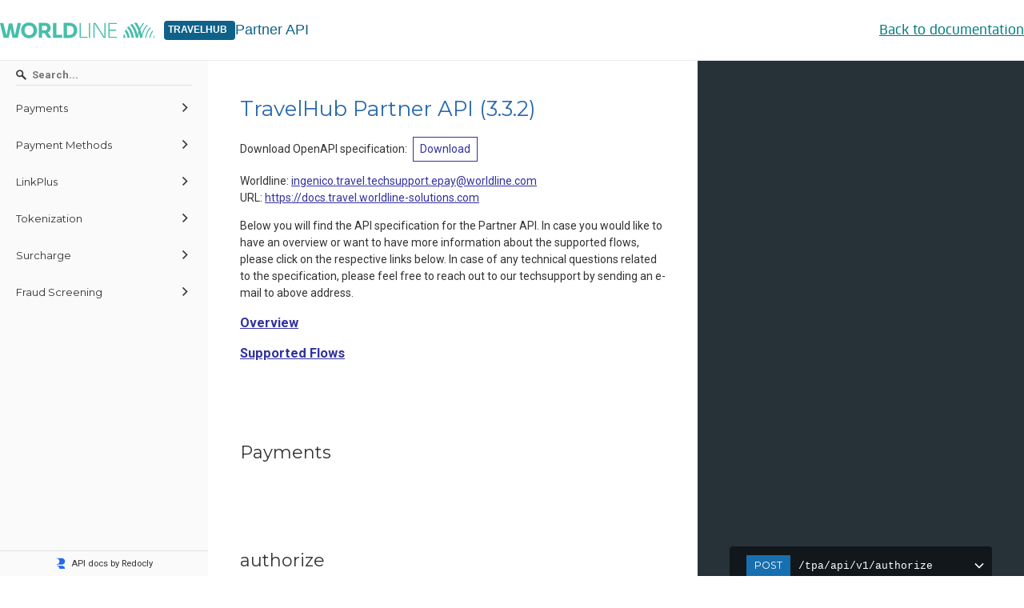

--- FILE ---
content_type: text/html;charset=UTF-8
request_url: https://docs.travel.worldline-solutions.com/travelHub/API-reference/index.html
body_size: 4359
content:
<!DOCTYPE html>
<html>
	<head>
		<title>
			Travelhub API Reference
		</title>
		<!-- needed for adaptive design -->
		<meta charset="utf-8">
		<meta name="viewport"
			content="width=device-width, initial-scale=1">
		<link href="https://fonts.googleapis.com/css?family=Montserrat:300,400,700%7CRoboto:300,400,700" rel="stylesheet">
		<link rel='icon' href='favicon-16x16.png' type='image/x-icon'/ >
		<!-- ReDoc doesn't change outer page styles -->
		<style>
      body {
        margin: 0;
        padding: 0;
        overflow-x: hidden;
      }
      @font-face {
        font-family: 'ClanNews';
        src: url('/global/style/fonts/ingenico/clan-news/ClanWebPro-News.woff2')
          format('woff2');
      }

      
      .api-content h1 {
        color: #2869ac !important;
      }

      header {
        position: relative;
        border-bottom: 0 solid #e2e1e6;
        height: 75px;
        width: 100vw;
        top: 0;
        font-family: ClanNews, 'Myriad Pro', Myriad, Tahoma, Geneva,
          'Helvetica Neue', Helvetica, Arial, sans-serif;
          border-bottom: 0.0625rem solid #ebebf1;
      }

      .sc-10atcbm-5.kmvDqY {
        display: none;
      }

      header .row-header-main .header-main button,
      header .row-header-main .header-main .logo-svg,
      header .row-header-main .header-main h1 {
        margin-right: 12px;
      }

      header .row-header-main .header-main button,
      header .row-header-main .header-main .logo-svg,
      header .row-header-main .header-main h1 {
        margin-right: 12px;
      }
      a:visited {
        color: #007B7C;
      }

      header .row-header-main .header-main {
        height: 75px;
        display: flex;
        align-items: center;
        color: red !important;
        justify-content: space-between;
      }
      .logo-svg {
        height: 30px;
        width: 193.2px;
        z-index: 2;
        display: block;
        background: url("[data-uri]") center no-repeat;
      }
      a {
        text-decoration: underline;
        color: #007B7C;
      }
      a.header-back-link {
        color: #007B7C;
      }
      a.header-back-link:visited {
        text-decoration: underline;
      }
      a.header-back-link:hover {
        text-decoration: none;
      }
      header .location {
        cursor: pointer;
        flex-wrap: wrap;
        align-items: center;
        gap: 0.5rem;
        display: flex;
      }
      header .location :first-child {
        text-transform: uppercase;
        color: #fff;
        background-color: #0e628a;
        border-radius: 4px;
        gap: 0.3rem;
        padding: 0.094rem 0.625rem 0.094rem 0.313rem;
        font-family: Inter, Myriad Pro, Myriad, Tahoma, Geneva, Helvetica Neue, Helvetica, Arial, sans-serif;
        font-size: .75rem;
        font-weight: 600;
        line-height: 1.313rem;
        display: inline-flex;
      }
      header .location :last-child {
        color: #0e628a;
        margin: 0;
        font-family: Inter, Myriad Pro, Myriad, Tahoma, Geneva, Helvetica Neue, Helvetica, Arial, sans-serif;
        font-size: 1.125rem;
        font-weight: 400;
      }
      header .dropdown {
        margin-bottom: 0;
        display: flex;
      }
      @media only screen and (min-width: 1440px) {
        header .row-header-main.header-padding,
        header .row-header-context.header-padding {
          padding: 0 20px;
        }
      }
    </style>
	</head>
	<body>
		<header class="no-context-bar row">
			<div class="row-header-main header-padding">
				<div class="header-main">
					<div style="display: flex;">
						<a href="/"
							class="logo-svg hidden-xs"></a>
						<div class="dropdown">
							<div id="location-dropdown"
								type="button"
								data-toggle="dropdown"
								aria-haspopup="true"
								aria-expanded="false"
								class="location">
								<span>TravelHub</span>
								<span>Partner API</span>
							</div>
						</div>
					</div>
					<a class="header-back-link"
						href="/">
						Back to documentation
					</a>

				</div>
			</div>
		</header>
		<div class="container">
			<redoc spec-url="tpaOpenApi_49.json"></redoc>
		</div>
		<script src="https://cdn.redoc.ly/redoc/latest/bundles/redoc.standalone.js"></script>
		<script src="tpa.js?v=9"></script>
	</body>
</html>

--- FILE ---
content_type: text/javascript;charset=UTF-8
request_url: https://docs.travel.worldline-solutions.com/travelHub/API-reference/tpa.js?v=9
body_size: 662
content:
var tpaOverviewLoaded = false;
var tpaFlowsOverviewLoaded = false;

function loadTpaContent( page, dest ){
	var xhttp = new XMLHttpRequest();
	  xhttp.onreadystatechange = function() {
	    if (this.readyState == 4 && this.status == 200) {
	    	document.getElementById( dest ).innerHTML = this.responseText;
	    }
	  };
	  xhttp.open("GET", page, true);
	  xhttp.send();   		
}

function loadTpaOverview() {
	var x = document.getElementById("tpaOverviewContent");
	if (x.style.display === "none") {
	    x.style.display = "block";
	} else {
	    x.style.display = "none";
	}	  
  if( tpaOverviewLoaded == false ){	
	  loadTpaContent( 'apis/overview.html','tpaOverviewContent' );
		tpaOverviewLoaded = true;
  }
  
}

function loadCardAuthorizationAndCaptureFlows() {
	var x = document.getElementById("cardAuthorizationAndCaptureFlowsContent");
	if (x.style.display === "none") {
	    x.style.display = "block";
	} else {
	    x.style.display = "none";
	}	  
  if( tpaFlowsOverviewLoaded == false ){	
	  loadTpaContent( 'apis/flowsOverview.html','cardAuthorizationAndCaptureFlowsContent' );
	  tpaFlowsOverviewLoaded = true;
  }
  
}

function loadAuthorize() {
	var x = document.getElementById("tpaAuthorizeContent");
	if (x.style.display === "none") {
	    x.style.display = "block";
	} else {
	    x.style.display = "none";
	}
	loadTpaContent( 'apis/authorize.html','tpaAuthorizeContent' );
}

function loadRedirectContent(){
	var x = document.getElementById("redirectContent");
	if (x.style.display === "none") {
	    x.style.display = "block";
	} else {
	    x.style.display = "none";
	}
}

function showSignatureCode(){
	var x = document.getElementById("signatureCodeContent");
	if (x.style.display === "none") {
	    x.style.display = "block";
	} else {
	    x.style.display = "none";
	}	  
}



--- FILE ---
content_type: text/plain;charset=UTF-8
request_url: https://docs.travel.worldline-solutions.com/travelHub/API-reference/apis/linkplus/example1/request.txt
body_size: 358
content:
type=elink
sendEmail=No
expiry=202204121212
locale=en_GB
amount=00000000023
currencyCode=USD
emailAddress=praveen.radhakrishnan@epay.ingenico.com
merchantReference=test00001
eLinkTemplate=default

--- FILE ---
content_type: text/plain;charset=UTF-8
request_url: https://docs.travel.worldline-solutions.com/travelHub/API-reference/apis/linkplus/example2/request.txt
body_size: 180
content:
expiry=202203011212